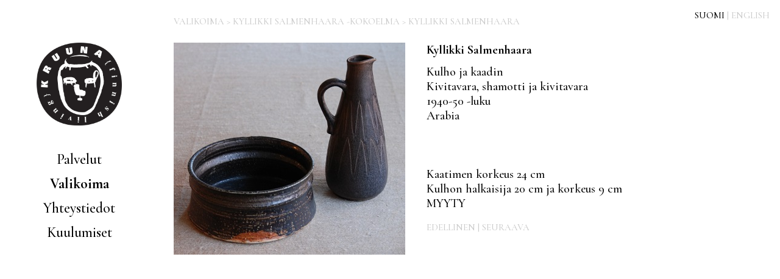

--- FILE ---
content_type: text/html; charset=UTF-8
request_url: https://www.kruuna.fi/valikoima-tuote/?id=14-10
body_size: 5494
content:
<head>
<style type="text/css">
  .d p {
    margin: 0px;
  }
</style>
<title>Kruuna</title>
<meta name="viewport" content="user-scalable=no, initial-scale=1, maximum-scale=1, minimum-scale=1, width=device-width">
<title>Kruuna</title>
<link href="https://fonts.googleapis.com/css?family=Cormorant+Garamond:500,700" rel="stylesheet">
<link href="/css/styles2.css?20180727" type="text/css" rel="stylesheet"/>
<link href="/css/styles-mob.css" type="text/css" rel="stylesheet"/>
<script type="text/javascript" src="/js/jquery-1.10.2.min.js">&#xa0;</script>
<script type="text/javascript">

  
  var cms = false; 

  function breadCrumbBack() {
    if(document.referrer.includes("kruuna") && document.referrer.includes("/valikoima-tuotteet/") && cms !== true) {
      window.history.go(-1);
      return false;
    } else {
      return true;
    }
  }

</script>

</head>

<body class="main">

<div id="main-container" style="/*width:1275px;*/margin-left:auto;margin-right:auto">



<div id="langs" style="">
  <a class="lang" style="color: #000000" href="https://www.kruuna.fi/valikoima-tuote/?lang=fi&id=14-10">SUOMI</a><div class="lang">&#xa0;|&#xa0;</div><a style="" href="https://www.kruuna.fi/valikoima-tuote/?lang=en&id=14-10" class="lang">ENGLISH</a>
</div>

<style type="text/css">

#savebutton {
	z-index: 202;
}

</style>

<script type="text/javascript">
  function toggleMobileMenu() {
    if($('#mobinavimenu').is(':visible')) {
      hideMobileMenu();
    } else {
      showMobileMenu();
    }
  }
  
  function showMobileMenu() {
    $('#mobinavimenu').fadeIn();
    $('#mobinavi').css("max-height", "326px");
    $('#mobinavi').css("height", "100%");	
  }
  
  function hideMobileMenu() {
    $('#mobinavimenu').hide();
    $('#mobinavi').removeAttr('style');
  }
  
  $(document).ready(function(){
  
    $(window).click(function() {
		  hideMobileMenu()
	  });
	   		
	
	
	  $('.mobinavielement').click(function(event){ 
		event.stopPropagation(); 
	  });
	
	  $('#mobinavitoggler').click(function(event){
	      event.stopPropagation();
	  });
	
	});
</script>


<div id="mobinavi">
	<a id="mobilogo" href="/">KRUUNA - Finnish living</a>
	<div id="mobinavitoggler" onclick="toggleMobileMenu()"><img src="/images/mobile-menu-toggler_black.png"/></div>
	<br clear="all"/>
	<div id="mobinavimenu">
  
  <a class="mobinavielement" href="/palvelut" style="">Palvelut</a>
  <a class="mobinavielement" href="/valikoima" style="font-weight: 700">Valikoima</a>
  <a class="mobinavielement" href="/ota-yhteytta" style="">Yhteystiedot</a>
  <a class="mobinavielement" href="/kuulumiset" style="">Kuulumiset</a>
  <a class="mobinavielement" href="http://www.kruuna.fi/valikoima-tuote/?lang=en&id=14-10" style="text-align:right;padding-right:20px">ENGLISH</a>
  	</div>
</div>


<div id="naviwrapper">

<div id="navi" style="position:fixed">

  <div id="logo">
    <a href="/"><img src="/images/logo_musta.png" width="140"/></a>
  </div>

  
  <a class="navi-item" href="/palvelut" style="">Palvelut</a>
  <a class="navi-item" href="/valikoima" style="font-weight: 700">Valikoima</a>
  <a class="navi-item" href="/ota-yhteytta" style="">Yhteystiedot</a>
  <a class="navi-item" href="/kuulumiset" style="">Kuulumiset</a>
        </div>

</div>

      <div class="murupolku"><a href="/valikoima/">VALIKOIMA</a> > <a onclick="if(!breadCrumbBack()) return false;" href="/valikoima-tuotteet/?id=14">KYLLIKKI SALMENHAARA -KOKOELMA</a> > KYLLIKKI SALMENHAARA</div>
  
  <div id="valikoima-tuote-content">
    
    <div class="valikoima-item">
      
      <div id="valikoima-text-container">
      
                            <div class="kruuna-title d en" id="valikoima-14-tuotteet-10--title" onfocus="$('.fiData').show()" onfocusout="$('.fiData').hide()" orderno="19">
          <p>Kyllikki Salmenhaara<br></p>          </div>
        
        
       
        <div class="valikoima-text d en" id="valikoima-14-tuotteet-10--text" onfocus="$('.fiData').show()" onfocusout="$('.fiData').hide()">
          <p>Kulho ja kaadin</p><p>Kivitavara, shamotti ja kivitavara</p><p>1940-50 -luku</p><p>Arabia</p>            <br>            <br/>
        </div>
        <br clear="all"/><br/>
        <div class="valikoima-text d en" id="valikoima-14-tuote-10--text" onfocus="$('.fiData').show()" onfocusout="$('.fiData').hide()">
          <p>Kaatimen korkeus 24 cm</p><p>Kulhon halkaisija 20 cm ja korkeus 9 cm MYYTY</p>            
        </div>
        <br clear="all"/>
        <div id="prev-next">
        <br/><a href="/valikoima-tuote/?id=14-13">EDELLINEN</a> | <a href="/valikoima-tuote/?id=14-9">SEURAAVA</a>         </div>
              </div>
      
      
      <div id="valikoima-tuote-images">
              
                  <div class="valikoima-image-wrapper" id="valikoima-14-tuote-10--image-1-wrapper">
                          <div class="valikoima-tuote-image" id="valikoima-14-tuote-10--image-1">
	            <img src='/images/medium/7 (1).JPG'/>            </div>
            <!--
             <div class="blogi-image-text d" id="blogi-14-10--image-text-1">
                            </div>
            -->
            <br/>
          </div> <!-- valikoima-image-wrapper -->
                

      
      
      
        
      
      
      
      
      
      
      
      </div> <!-- valikoima-tuote-images -->   
      
      
      
      
      
      <br clear="all"/>
    </div>
    
    
    
    
    
  <br clear="all"/>
  </div> <!-- valikoima-content -->
</div> <!-- main-container -->
</body>

</html>


--- FILE ---
content_type: text/css
request_url: https://www.kruuna.fi/css/styles2.css?20180727
body_size: 9145
content:
body {
  margin: 0px;
  padding: 0px;
  font-family: 'Cormorant Garamond', serif;
  font-size: 20px;
}


a {
  color: #428bca;
  text-decoration: none;
}

a:hover {
  text-decoration: underline;
}

.kruuna-title {
  font-weight: 700;
  margin-bottom: 12px;
  display: block;
}

.main {

  color: #000000;

}

#main-content {
  float: left;
  /*width: 100%;  
  max-width: 800px;*/
  margin-top: 70px;
}

#main-image {
  width: 100%;  
  max-width: 800px;
}

#main-image img {
  width: 100%
}

#palvelut-content {
  margin-top: 70px;
  float: left;
  width: 800px;
}

#palvelut-image {
  float: left;
  width: 100%;  
  max-width: 380px;
}

#palvelut-images {
  float: left;
  width: 100%;  
  max-width: 380px;
}

#palvelut-images img {
  width: 100%;
  margin-bottom: 16px;
}

#palvelut-image img {
  width: 100%
}

#palvelut-text {
  float: right;
  width: 385px;
  margin-left: 35px;
} 

#valikoima-create-new {

  margin-top: 24px;
  padding: 2px;
  padding-left: 10px;
  padding-right: 10px;
  color: #000000;
  background-color: #ffffff;
  border-radius: 5px;
  cursor: pointer;
  border: 1px dotted #000000;
  display: block;
}

#valikoima-create-new:hover {
  background-color: #000000;
  color: #ffffff;
}

#valikoima-content {
  float: left;
  margin-left: 170px;
  margin-top: 70px;
  width: 630px;
  position: relative;
}

.valikoima-item {
  margin-bottom: 27px;
  position: relative;
  width: 100%;
  max-width: 800px;
}

.valikoima-image {
  width: 210px;
  margin-right: 35px;
  float: left;
}

.valikoima-image img {
  max-width: 210px;
}



#valikoima-tuote-content {
  float: left;
  margin-top: 70px;
  width: 100%;
  max-width: 800px;
}

.valikoima-tuote-image {
  width: 380px;
}

.valikoima-tuote-image img {
  max-width: 380px;
  width: 100%;
}

#valikoima-tuote-images {
  width: 380px;
  min-height: 380px;
  margin-right: 35px;
  float: left;
}

#valikoima-text-container, .valikoima-text-container {
  float: right;
  width: 100%;
  max-width: 385px;
}


.valikoima-text-container a {
  text-decoration: none;
  color: #000000;
}

.valikoima-text-container a:hover {
  text-decoration: underline;
}

.valikoima-text {
  float: left;
  width: 100%;
  max-width: 385px;
}

.valikoima-text a {
  text-decoration: none;
  color: #000000;
}

.valikoima-text a:hover {
  text-decoration: underline;
}

#yhteystiedot-content {
  margin-top: 70px;
  float: left;
  width: 800px;
}

#yhteystiedot-right {
  float: left;
  margin-left: 60px;
}

#yhteystiedot-image {
  float: left;
  width: 100%;  
  max-width: 380px;
}

#yhteystiedot-image img {
  width: 100%
}

#yhteystiedot-text {
  float: left;
  width: 385px;
  margin-left: 35px;
  
  
} 


#blogi-content {
  float: left;
  margin-top: 70px;
}

.blogi-date {
  font-weight: bold;
}

.blogi-title {
  font-weight: bold;
}

#blogi-images {
  float: left;
  margin-right: 35px;
  width: 100%;
  max-width: 380px;
}

.blogi-image-wrapper {
  position: relative;
  min-height: 50px;
}

.palvelut-image-wrapper {
  position: relative;
  min-height: 50px;
}



.valikoima-image-wrapper {
  position: relative;
  min-height: 50px;
}

#blogi-archive {
  margin-top: 8px;
}

.blogi-image img {
  width: 100%;
  max-width: 380px;
}

.blogi-image-delete {
  position:absolute;
  right:5px;
  top:5px;
  line-height:34px;
  padding-left:8px;
  padding-right:8px;
  font-weight:400;
  text-align:center;
  background-color:#ee0000;
  border-radius:4px;
  color:#ffffff;
  font-size:14px;
  cursor: pointer;
}

.palvelut-image-delete {
  position:absolute;
  right:5px;
  top:5px;
  line-height:34px;
  padding-left:8px;
  padding-right:8px;
  font-weight:400;
  text-align:center;
  background-color:#ee0000;
  border-radius:4px;
  color:#ffffff;
  font-size:14px;
  cursor: pointer;
}

.valikoima-image-delete {
  position:absolute;
  right:5px;
  top:5px;
  line-height:34px;
  padding-left:8px;
  padding-right:8px;
  font-weight:400;
  text-align:center;
  background-color:#ee0000;
  border-radius:4px;
  color:#ffffff;
  font-size:14px;
  cursor: pointer;
}

.valikoima-delete {
  position:absolute;
  margin-left: -124px;
  margin-top: 5px;
  line-height:34px;
  padding-left:8px;
  padding-right:8px;
  font-weight:400;
  text-align:center;
  background-color:#ee0000;
  border-radius:4px;
  color:#ffffff;
  font-size:14px;
  cursor: pointer;
}

.ylosalas {
  position:absolute;
  margin-left: -124px;
  top: 44px;
}

.ylos {
  float:left;
  margin-right: 4px;
  padding-top: 12px;
  padding-bottom: 12px;
  padding-left:6px;
  padding-right: 6px;
  font-weight:400;
  text-align:center;
  background-color:#555555;
  border-radius:4px;
  color:#ffffff;
  font-size:14px;
  cursor: pointer;
}

.alas {
  float:left;
  margin-right: 4px;
  padding-top: 13px;
  padding-bottom: 11px;
  padding-left:6px;
  padding-right: 6px;
  font-weight:400;
  text-align:center;
  background-color:#555555;
  border-radius:4px;
  color:#ffffff;
  font-size:14px;
  cursor: pointer;
}

.blogi-image-delete:hover {
  background-color: #cc0000;
}

.valikoima-delete:hover {
  background-color: #cc0000;
}



#blogi-textwrapper {
  float: right;
  width: 385px;
}

.blogi-image-text {
  font-size: 16px;
  margin-bottom: 16px;
}

#blogi-create-new {

  margin-top: 24px;
  padding: 2px;
  padding-left: 10px;
  padding-right: 10px;
  color: #000000;
  background-color: #ffffff;
  border-radius: 5px;
  cursor: pointer;
  border: 1px dotted #000000;
  display: block;
}

#blogi-create-new:hover {
  background-color: #000000;
  color: #ffffff;
}

.sub {
  background-color: #ffffff;
  color: #666666;
}

.lang {
  float: left;
  color: #cccccc;
}

a.lang {
  text-decoration: none;
}

a.lang:hover {
  text-decoration: underline;
}


#langs {
  line-height: 23px;
  position: absolute;
  top: 14px;
  right: 17px;
  font-size: 15px;
  z-index: 2;
}



#naviwrapper {
  width: 285px;

  color: #ffffff;
  height: 100%;
  float: left;
}

#navi {
  width: 200px;
  /*height: 460px;*/
  margin-left: 30px;
  margin-right: 105px;
  margin-top: 70px;
  background-color: #ffffff;
  color: #000000;
  text-align: center;
  float: left;
  left: 0px;

}

#logo {
 
  text-align: center;
  width: 200px;
  height: 140px;
  padding-bottom: 40px;
}

#logo-dev {
  width: 120px;
  height: 120px;
  border-radius: 60px;
  text-align: center;
  line-height: 120px;
  background-color: #666666;
  color: #999999;
  margin-left: auto;
  margin-right: auto;
  font-size: 15px;
  display: block;
  text-decoration: none;
  
  
}

.navi-item {
  line-height: 23px;
  margin-bottom: 17px;
  font-size: 24px;
  display: block;
  color: #000000;
  text-decoration: none;
}

.navi-item:hover {
  color: #009dc5;
}

#nostot {
  color: #ffffff;
  float: left;
  font-size: 28px;
  margin-left: 15px;
  margin-top: 465px;
  line-height: 37px;
}

#nostot-more {
  width: 100%;
  text-align: right;
  cursor: pointer;
}

#nostot-more:hover {
  color: #009dc5;
}

#myymala {
  background-color: #ffffff;
  margin-left: 460px;
  height: 100%;
  position: relative;
}

#myymala-left {
  width: 400px;
  height: 100%;
  float: left;  
}

#myymala-left-content {
  margin-top: 120px;
  width: 400px;
  text-align: center;
  color: #000000;
}

#myymala-left-content-left-align {
  margin-top: 120px;
  width: 220px;
  margin-left: 80px;
  text-align: left;
  color: #000000;
}

#myymala-right {
  margin-left: 400px;
  
  background-image: url('/images/demokuva_myymala.jpg'); 
  background-position: right bottom;
  position: absolute;
  height: auto;
  margin-top: 50px;
  margin-bottom: 50px;
  width: auto;
  bottom:0;
  top:0;
  left:0;
  right:0;
}

.murupolku {
  position: absolute;
  line-height: 70px;
  margin-left: 285px;
  color: #cccccc;
  font-size: 15px;
}

.murupolku a {
  color: #cccccc;
  text-decoration: none;
}

.murupolku a:hover {
  color: #000000;
}

#prev-next {
  font-size: 15px;
  color: #cccccc;
}

#prev-next a {
  color: #cccccc;
  text-decoration: none;
}

#prev-next a:hover {
  color: #000000;
}












#etusivun-jutut {
  background-color: #ffffff;
  margin-left: 460px;
  height: 100%;
  position: relative;
  overflow-y: scroll;
}

#etusivun-jutut-content {
  padding-top: 90px;
  width: 600px;
  margin-left: 70px;
  color: #000000;
  font-size: 15px;
  line-height: 21px;
  
  text-align: justify;
}

.etusivun-jutut-title {
  font-size: 20px;
  line-height: 28px;
  margin-bottom: 20px;
  border-bottom: 1px solid #aaaaaa;
  padding-bottom: 15px;
  text-align: left;
}

.etusivun-jutut-date {
  font-size: 12px;
  color: #666666;
  text-align: left;
  margin-bottom: 9px;
  margin-left: 1px;
}

.contact-title {
  float: left;
  margin-right: 20px;
  width: 200px;
  height: 36px;
}

.contact-data {
  float: left;
  height: 36px;
  width: 385px;
}

.contact-input {
  width: 385px;
  border: 1px solid #999999;
  border-radius: 3px;
  padding: 6px;
  font-family: 'Cormorant Garamond', serif;
  font-size: 15px;
}

.contact-textarea {
  width: 385px;
  height: 80px;
  resize: none;
  border: 1px solid #999999;
  border-radius: 3px;
  padding: 6px;
  font-family: 'Cormorant Garamond', serif;
  font-size: 15px;
}

.contact-send {
  float: right;
  border-radius: 3px;
  color: #ffffff;
  background-color: #000000;
  padding-left: 10px; padding-right: 10px;
  padding-top: 4px; padding-bottom: 4px;
  cursor: pointer;
}



--- FILE ---
content_type: text/css
request_url: https://www.kruuna.fi/css/styles-mob.css
body_size: 2372
content:

#mobinavi {
	display: none;
	height: 70px;
	width: 100%;
	min-width: 300px;
	position: fixed;
	background: url('/images/90.png');
/*	max-height: 326px;*/
  	overflow-y: auto;	
/*	height: 100%;*/
	z-index: 200;

}

.mobinavivisible {
	max-height: 326px;
	height: 100%;
}

#mobinavitoggler {
	float: right;
	margin-top: 24px;
	margin-right: 20px;
	cursor: pointer;
}

#mobinavimenu {
	display: none;
	border-bottom: 1px solid #aaaaaa;

}

.mobinavielement {
	height: 50px;
	line-height: 50px;
	padding-left: 20px;
	color: #000000;
	border-top: 1px solid #aaaaaa;
	display: block;
}

a#mobilogo {
	margin-left: 20px;
	line-height: 70px;
	float: left;
	display: block;
	color: #000000;

}
@media all and (max-width: 1110px) {
	#main-image, #palvelut-content, #yhteystiedot-content, #blogi-content, #valikoima-item, #valikoima-tuote-content {
		width: calc(97.7vw - 285px);
	}

	#valikoima-content {
		width: calc(97.7vw - 285px - 170px);
	}
	
	.palvelut-image-wrapper, .palvelut-image, .blogi-image-wrapper, .blogi-image, #blogi-images, #valikoima-tuote-images, .valikoima-tuote-image, .valikoima-image-wrapper {
		width: 100%; 
	}

	#palvelut-text, #blogi-textwrapper, #valikoima-text, #valikoima-text-container, .valikoima-text-container {
		max-width: 385px;
		width: 100%;
		float: left;
		clear: both;
		margin-left: 0px;
		margin-bottom: 20px;
	}

	#palvelut-images, #blogi-images {
		float: left;
		clear: both;
	}

	#yhteystiedot-image {
		clear: both;
	}

	#yhteystiedot-text {
		clear: both;
		margin-left: 0px;
		margin-top: 30px;
		
	}

	.contact-input, .contact-textarea, .contact-data {
		width: 100%;
		max-width: 385px;
	}

	
}

@media all and (max-width: 800px) {
        
	.murupolku {
		display: none;
	}

	#naviwrapper {
		display: none;
	}
	#mobinavi {
		display: block;
	}	
	#langs {
		display: none;
	}
	#main-content {
	 	margin-left: 20px;
		margin-right: 20px;
		margin-bottom: 20px;
	}
	#main-image {
		width: 100%;
        }
	body {
		min-width: 300px;
	}

	#palvelut-content, #yhteystiedot-content, #blogi-content, #valikoima-content, #valikoima-item, #valikoima-tuote-content {
		margin-left: 20px;
		margin-right: 20px;
		margin-bottom: 20px;
		width: calc(100% - 40px);
	}

	#palvelut-text {
		width: 100%;
		max-width: 385px;
	}
	
	#yhteystiedot-text {
	  width: auto;
	}

	#palvelut-images {
                width: 100%;
/*                max-width: 380px;*/
        }




}

@media all and (max-width: 380px) {
	#yhteystiedot-right {
		float: right;
		margin-left: 10px;
	}
}

